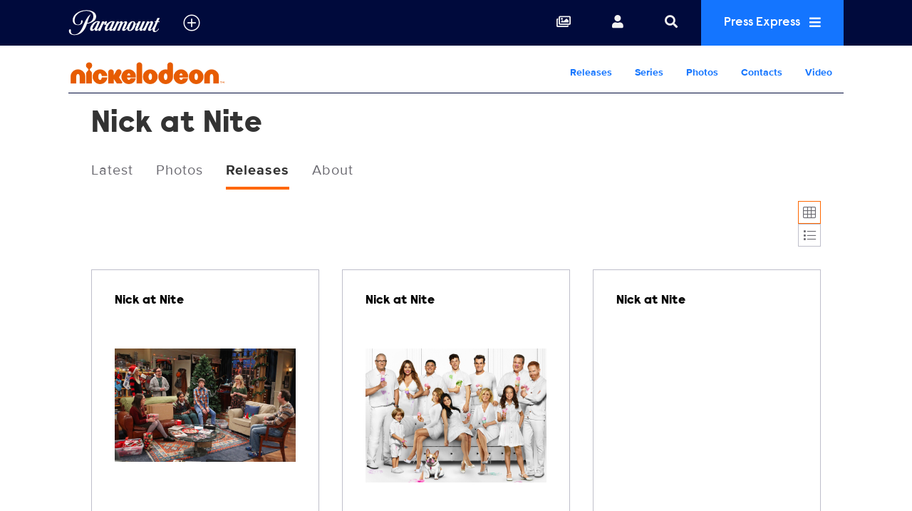

--- FILE ---
content_type: text/html; charset=UTF-8
request_url: https://www.paramountpressexpress.com/nickelodeon/shows/nick-at-nite/releases/
body_size: 20134
content:
<!doctype html>
<html lang='en'>

<head>
    <meta charset='utf-8'>
    <meta name='viewport' content='width=device-width, initial-scale=1'>

    <meta name='copyright' content='© 2026 Paramount'>
    <meta name="viewport" content="width=device-width, initial-scale=1.0" />

    
    <title>Paramount Press Express | Nickelodeon | Nick at Nite | Releases</title>
    <link rel="icon" href="/images/favicon/favicon.ico" type="image/vnd.microsoft.icon" />
    <link rel="shortcut icon" href="/images/favicon/favicon.ico" />
    <link rel='stylesheet' type='text/css' href='/css/dist/screen.css?rel=202307120900'>
    <link rel='stylesheet' type='text/css' href='/css/vcpe-extra.css?rel=202307120900'>
    <link rel='stylesheet' type='text/css' href='/css/vcpe-release.css?rel=202307120900'>
    <link rel='stylesheet' type='text/css' href='/images/svg-output/icons.data.svg.css'>
    <link rel="stylesheet" type="text/css" href="/css/swiper-bundle.min.css" />
    <link rel='stylesheet' type='text/css' href='/css/select2.min.css?rel=202307120900'>
    <link rel='stylesheet' type='text/css' href='/css/select2-extra.css?rel=202307120900'>
    <link rel="search" type="application/opensearchdescription+xml" href="/search.xml" title="Paramount Press Express Search" />


    <meta property="og:image" content="https://private-assets-pressexpress.s3.amazonaws.com/assets/photos/medium/2023/04/14/NAN_logo.jpg?X-Amz-Content-Sha256=UNSIGNED-PAYLOAD&amp;X-Amz-Security-Token=IQoJb3JpZ2luX2VjEMT%2F%2F%2F%2F%2F%2F%2F%2F%2F%2FwEaCXVzLWVhc3QtMSJIMEYCIQCjt1CRpBgR85HMLBxr7jaXwtNTEE81M%2BRBOZINL%2FPpVAIhAPMtuu5ka31jQ4ixeYfmCIF3nIyoQFVpoXqG0uC2pXuSKsMFCI3%2F%2F%2F%2F%2F%2F%2F%2F%2F%2FwEQARoMMDk0MzYxNTI3NTU5Igz%2BY4YLMSRxRk8SZBMqlwVbK3LSVZjTkP7x%2F3V446pyF4O26Zb1x6wZ14Y6DNQZq06VESTnQQ6TR3wYfGW332WeIDWA%2FPNd2WrrjUZ3vDcW7iKo7MrqdYfZqR%2Bk4tmM9eW7YUv91oJBOTwta2CAHpFNagobbbV3K5Rzg9dnaniZm6sWiE6eJbOHb0gpwX4RLPDuIox2UTr0gVelOlWiEvDZXj4Gr1CtvXobebkFL5t8ZXHziTiDp2YQ0oD%2FunRYANQ0%2BIflqJP6X4zRETRe7PKO5bk%2FoyBT73UIoZYSKfU6Df0fmvWnNsDduNzPZL%2B3NYWNGpHj9kSqa2oJ0DY%2FGB%2FHJmzxCzPcCbNczwmAikF%2B7z5dqQD%2BqfA5QxNYGH93mAnAoHJXGTZgSP5U2zHsXNJWHXF%2FKvsxRWKMc5wNYrhHFvewKHuzIXnIuMvhVsAFpXXjhrY20bd3UPrzKFWRBXgEK8lmANCDNkfW00gH8uvgp4g2pww8YDrY0bz7XpbQ50KPdBSlII5irnb%2B0nusS26%2BJKUMo%2F2nnXJpMxLsGqCvM87u8QaD0oBpCUkcpyP5%2BfuyMAEvn4CKfp0hlK0sW6B4iN18c2DHZ0SBi7%2FYICeFYpeN5nYOI2sL3%2FYMm33zudmGEoOD3BhN0MnCMOdMEUleKz2GJpPxia3bEAunCJwcX52Ddk%2BoB1pqftMZXL5bXyP0w3DWa0EPNsa4%2FBjJtnxLywPjhNVt02RDRVtQaxzh47g%2F%2FIQf5DMskvgHQwzF%2FGTgqvL3THKAfAEKXUKf4Du%2F6GZv0bNtR7cPbwwpn4TFUB0rLLe3doHRBHSz65zgpy0EjQfEMBcxeg7rfR4yCzapXQE4XTE3bk%2BKa9O1nnuK1MDS45fZn0ScJ81NstQ3LXB5mdR4VA8w3Nm2ywY6sAGqPYPw1Qy%2F2gxxraczG9yvV3WUe9aCl07XG9JAJ4cR6eLT%2Brp8zj7FiqGtklJ05Iaklk1NQcRbuV4Uzuvo90ypvtYivrnRnGOjye1j9aiZtbJgXqVSZ%2BMozv3%2BrGsF8PKyjx3rbUeE%2FTNhR42LMfwu49ZpfEWjb%2Fab2SSHP3RhR257tvurEIMBiFZ%2F1r5uOQePQ%2Fo1r931%2FMxhcPf%2Bdod7PxuyilVMzeS4fvCwXOdqKQ%3D%3D&amp;X-Amz-Algorithm=AWS4-HMAC-SHA256&amp;X-Amz-Credential=ASIARL6DCUUDRIQRDENG%2F20260119%2Fus-east-1%2Fs3%2Faws4_request&amp;X-Amz-Date=20260119T042735Z&amp;X-Amz-SignedHeaders=host&amp;X-Amz-Expires=3600&amp;X-Amz-Signature=8ad03bfccfb6e17f2e10c3531bada25f94adb7a208c8b2b0de059e866903e4c0" />
    <link rel="image_src" href="https://private-assets-pressexpress.s3.amazonaws.com/assets/photos/medium/2023/04/14/NAN_logo.jpg?X-Amz-Content-Sha256=UNSIGNED-PAYLOAD&amp;X-Amz-Security-Token=IQoJb3JpZ2luX2VjEMT%2F%2F%2F%2F%2F%2F%2F%2F%2F%2FwEaCXVzLWVhc3QtMSJIMEYCIQCjt1CRpBgR85HMLBxr7jaXwtNTEE81M%2BRBOZINL%2FPpVAIhAPMtuu5ka31jQ4ixeYfmCIF3nIyoQFVpoXqG0uC2pXuSKsMFCI3%2F%2F%2F%2F%2F%2F%2F%2F%2F%2FwEQARoMMDk0MzYxNTI3NTU5Igz%2BY4YLMSRxRk8SZBMqlwVbK3LSVZjTkP7x%2F3V446pyF4O26Zb1x6wZ14Y6DNQZq06VESTnQQ6TR3wYfGW332WeIDWA%2FPNd2WrrjUZ3vDcW7iKo7MrqdYfZqR%2Bk4tmM9eW7YUv91oJBOTwta2CAHpFNagobbbV3K5Rzg9dnaniZm6sWiE6eJbOHb0gpwX4RLPDuIox2UTr0gVelOlWiEvDZXj4Gr1CtvXobebkFL5t8ZXHziTiDp2YQ0oD%2FunRYANQ0%2BIflqJP6X4zRETRe7PKO5bk%2FoyBT73UIoZYSKfU6Df0fmvWnNsDduNzPZL%2B3NYWNGpHj9kSqa2oJ0DY%2FGB%2FHJmzxCzPcCbNczwmAikF%2B7z5dqQD%2BqfA5QxNYGH93mAnAoHJXGTZgSP5U2zHsXNJWHXF%2FKvsxRWKMc5wNYrhHFvewKHuzIXnIuMvhVsAFpXXjhrY20bd3UPrzKFWRBXgEK8lmANCDNkfW00gH8uvgp4g2pww8YDrY0bz7XpbQ50KPdBSlII5irnb%2B0nusS26%2BJKUMo%2F2nnXJpMxLsGqCvM87u8QaD0oBpCUkcpyP5%2BfuyMAEvn4CKfp0hlK0sW6B4iN18c2DHZ0SBi7%2FYICeFYpeN5nYOI2sL3%2FYMm33zudmGEoOD3BhN0MnCMOdMEUleKz2GJpPxia3bEAunCJwcX52Ddk%2BoB1pqftMZXL5bXyP0w3DWa0EPNsa4%2FBjJtnxLywPjhNVt02RDRVtQaxzh47g%2F%2FIQf5DMskvgHQwzF%2FGTgqvL3THKAfAEKXUKf4Du%2F6GZv0bNtR7cPbwwpn4TFUB0rLLe3doHRBHSz65zgpy0EjQfEMBcxeg7rfR4yCzapXQE4XTE3bk%2BKa9O1nnuK1MDS45fZn0ScJ81NstQ3LXB5mdR4VA8w3Nm2ywY6sAGqPYPw1Qy%2F2gxxraczG9yvV3WUe9aCl07XG9JAJ4cR6eLT%2Brp8zj7FiqGtklJ05Iaklk1NQcRbuV4Uzuvo90ypvtYivrnRnGOjye1j9aiZtbJgXqVSZ%2BMozv3%2BrGsF8PKyjx3rbUeE%2FTNhR42LMfwu49ZpfEWjb%2Fab2SSHP3RhR257tvurEIMBiFZ%2F1r5uOQePQ%2Fo1r931%2FMxhcPf%2Bdod7PxuyilVMzeS4fvCwXOdqKQ%3D%3D&amp;X-Amz-Algorithm=AWS4-HMAC-SHA256&amp;X-Amz-Credential=ASIARL6DCUUDRIQRDENG%2F20260119%2Fus-east-1%2Fs3%2Faws4_request&amp;X-Amz-Date=20260119T042735Z&amp;X-Amz-SignedHeaders=host&amp;X-Amz-Expires=3600&amp;X-Amz-Signature=8ad03bfccfb6e17f2e10c3531bada25f94adb7a208c8b2b0de059e866903e4c0" />




    <script>!function(){window.semaphore=window.semaphore||[],window.ketch=function(){window.semaphore.push(arguments)};var e=document.createElement("script");e.type="text/javascript",e.src="https://global.ketchcdn.com/web/v3/config/corporate/paramount_press_express/boot.js",e.async=!0,document.getElementsByTagName("head")[0].appendChild(e)}();</script>

    <script>
        (function(a){
          var w=window,b='cbsoptanon',q='cmd',r='config';
          w[b] = w[b] ? w[b] : {};
          w[b][q] = w[b][q] ? w[b][q] : [];
          w[b][r] = w[b][r] ? w[b][r] : [];
          
          a.forEach(function(z){
            w[b][z] = w[b][z] || function(){
              var c=arguments;
              w[b][q].push(function(){
                w[b][z].apply(w[b],c);
              })
            }
          });
        })(["onScriptsReady","onAdsReady"]);      
    </script>

    <script src="https://cdn.privacy.paramount.com/dist/optanon-v2.0.0.js" async></script>

    <script>
        /*! grunt-grunticon Stylesheet Loader - v2.1.6 | https://github.com/filamentgroup/grunticon | (c) 2015 Scott Jehl, Filament Group, Inc. | MIT license. */
			!function(){function e(e,t){function n(){!o&&t&&(o=!0,t.call(e))}var o;e.addEventListener&&e.addEventListener("load",n),e.attachEvent&&e.attachEvent("onload",n),"isApplicationInstalled"in navigator&&"onloadcssdefined"in e&&e.onloadcssdefined(n)}!function(e){"use strict";var t=function(t,n,o){function r(e){if(c.body)return e();setTimeout(function(){r(e)})}function a(){d.addEventListener&&d.removeEventListener("load",a),d.media=o||"all"}var i,c=e.document,d=c.createElement("link");if(n)i=n;else{var l=(c.body||c.getElementsByTagName("head")[0]).childNodes;i=l[l.length-1]}var s=c.styleSheets;d.rel="stylesheet",d.href=t,d.media="only x",r(function(){i.parentNode.insertBefore(d,n?i:i.nextSibling)});var u=function(e){for(var t=d.href,n=s.length;n--;)if(s[n].href===t)return e();setTimeout(function(){u(e)})};return d.addEventListener&&d.addEventListener("load",a),d.onloadcssdefined=u,u(a),d};"undefined"!=typeof exports?exports.loadCSS=t:e.loadCSS=t}("undefined"!=typeof global?global:this),function(t){var n=function(o,r){"use strict";if(o&&3===o.length){var a=t.navigator,i=t.document,c=t.Image,d=!(!i.createElementNS||!i.createElementNS("http://www.w3.org/2000/svg","svg").createSVGRect||!i.implementation.hasFeature("http://www.w3.org/TR/SVG11/feature#Image","1.1")||t.opera&&-1===a.userAgent.indexOf("Chrome")||-1!==a.userAgent.indexOf("Series40")),l=new c;l.onerror=function(){n.method="png",n.href=o[2],loadCSS(o[2])},l.onload=function(){var t=1===l.width&&1===l.height,a=o[t&&d?0:t?1:2];n.method=t&&d?"svg":t?"datapng":"png",n.href=a,e(loadCSS(a),r)},l.src="[data-uri]",i.documentElement.className+=" grunticon"}};n.loadCSS=loadCSS,n.onloadCSS=e,t.grunticon=n}(this),function(e,t){"use strict";var n,o=t.document,r=function(e){if(o.attachEvent?"complete"===o.readyState:"loading"!==o.readyState)e();else{var t=!1;o.addEventListener("readystatechange",function(){t||(t=!0,e())},!1)}},a=function(e){return t.document.querySelector('link[href$="'+e+'"]')},i=function(e,t){if(n&&!t)return n;n={};var o,r,a,i,c,d;if(!(o=e.sheet))return n;r=o.cssRules?o.cssRules:o.rules;for(var l=0;l<r.length;l++)a=r[l].cssText,i="grunticon:"+r[l].selectorText,(c=a.split(");")[0].match(/US\-ASCII\,([^"']+)/))&&c[1]&&(d=decodeURIComponent(c[1]),n[i]=d);return n},c=function(e,t){var n,r,a,i,c;t?n=e:(t=e,n=o),i="data-grunticon-embed";for(var d in t){c=d.slice("grunticon:".length);try{r=n.querySelectorAll(c)}catch(e){continue}a=[];for(var l=0;l<r.length;l++)null!==r[l].getAttribute(i)&&a.push(r[l]);if(a.length)for(l=0;l<a.length;l++)a[l].innerHTML=t[d],a[l].style.backgroundImage="none",a[l].removeAttribute(i)}return a},d=function(t,n){"svg"===e.method&&r(function(){var o=i(a(e.href));"function"==typeof n?(c(t,o),n()):c(o),"function"==typeof t&&t()})};e.embedIcons=c,e.getCSS=a,e.getIcons=i,e.ready=r,e.svgLoadedCallback=d,e.embedSVG=d}(grunticon,this)}();
			grunticon([ "/images/svg-output/icons.data.png.css", "/images/svg-output/icons.fallback.css"], grunticon.svgLoadedCallback);
		</script>
    <noscript>

    <link href="/images/svg-output/icons.fallback.css" rel="stylesheet"></noscript>
    <style>

					.icon-brand-cbs-entertainment {
		    background-image: url(https://public-assets-pressexpress.s3.amazonaws.com/assets/logos/original/2021/10/08/cbs_entertainment_stack_white_hero_logo_100820_2-1.svg);
		}
		.icon-brand-cbs-entertainment_horz_lt {
		    background-image: url(https://public-assets-pressexpress.s3.amazonaws.com/assets/logos/original/2021/10/08/cbs_entertainment_horz_white_logo_3-1.svg);
		}
					.icon-brand-paramount-plus {
		    background-image: url(https://public-assets-pressexpress.s3.amazonaws.com/assets/logos/original/2021/08/05/PPlus_ScriptOnly_white-01.svg);
		}
		.icon-brand-paramount-plus_horz_lt {
		    background-image: url(https://public-assets-pressexpress.s3.amazonaws.com/assets/logos/original/2022/01/04/pplus_logo_white.svg);
		}
					.icon-brand-showtime {
		    background-image: url(https://public-assets-pressexpress.s3.amazonaws.com/assets/logos/original/2021/10/06/SHOWTIME_WHITEcopy-2.svg);
		}
		.icon-brand-showtime_horz_lt {
		    background-image: url(https://public-assets-pressexpress.s3.amazonaws.com/assets/logos/original/2021/10/06/SHOWTIME_WHITEcopy-3.svg);
		}
					.icon-brand-cbs-sports {
		    background-image: url(https://public-assets-pressexpress.s3.amazonaws.com/assets/logos/original/2021/10/25/CBS_Sports_New_logo_white.svg);
		}
		.icon-brand-cbs-sports_horz_lt {
		    background-image: url(https://public-assets-pressexpress.s3.amazonaws.com/assets/logos/original/2021/10/22/CBS_Sports_New_logo_white.svg);
		}
					.icon-brand-cbs-news-and-stations {
		    background-image: url(https://public-assets-pressexpress.s3.amazonaws.com/assets/logos/original/2021/10/08/cbs_news_and_stations_logo_stacked_rgb_white.svg);
		}
		.icon-brand-cbs-news-and-stations_horz_lt {
		    background-image: url(https://public-assets-pressexpress.s3.amazonaws.com/assets/logos/original/2021/10/08/cbs_news_and_stations_logo_horz_white-01-1.svg);
		}
					.icon-brand-cbs-studios {
		    background-image: url(https://public-assets-pressexpress.s3.amazonaws.com/assets/logos/original/2022/04/30/cbs_studios_logo_white.svg);
		}
		.icon-brand-cbs-studios_horz_lt {
		    background-image: url(https://public-assets-pressexpress.s3.amazonaws.com/assets/logos/original/2022/04/30/cbs_studios_logo_white-1.svg);
		}
					.icon-brand-cbs-media-ventures {
		    background-image: url(https://public-assets-pressexpress.s3.amazonaws.com/assets/logos/original/2022/03/08/cbs-media-ventures-white-1.svg);
		}
		.icon-brand-cbs-media-ventures_horz_lt {
		    background-image: url(https://public-assets-pressexpress.s3.amazonaws.com/assets/logos/original/2022/03/08/cbs-media-ventures-white.svg);
		}
					.icon-brand-paramount-global-content-distribution {
		    background-image: url(https://public-assets-pressexpress.s3.amazonaws.com/assets/logos/original/2022/04/28/PGCD-Whitelogo.svg);
		}
		.icon-brand-paramount-global-content-distribution_horz_lt {
		    background-image: url(https://public-assets-pressexpress.s3.amazonaws.com/assets/logos/original/2022/04/28/PGCD-Whitelogo.svg);
		}
					.icon-brand-paramount-global {
		    background-image: url(https://public-assets-pressexpress.s3.amazonaws.com/assets/logos/original/2022/04/21/PARAMOUNT_LOGOS_000A3C-_138x38_DARK_Header-01.svg);
		}
		.icon-brand-paramount-global_horz_lt {
		    background-image: url(https://public-assets-pressexpress.s3.amazonaws.com/assets/logos/original/2022/04/21/PARAMOUNT_LOGOS_000A3C-_138x38_DARK_Header-01.svg);
		}
					.icon-brand-bet {
		    background-image: url(https://public-assets-pressexpress.s3.amazonaws.com/assets/logos/original/2023/05/08/BET_Logo_Hero_Square_Large_100K_CMYK_white.svg);
		}
		.icon-brand-bet_horz_lt {
		    background-image: url(https://public-assets-pressexpress.s3.amazonaws.com/assets/logos/original/2023/05/08/BET_Logo_Hero_Square_Large_100K_CMYK_white.svg);
		}
					.icon-brand-bet-plus {
		    background-image: url(https://public-assets-pressexpress.s3.amazonaws.com/assets/logos/original/2023/06/06/BET_Logo_Plus_Square_Large_RGB_White.svg);
		}
		.icon-brand-bet-plus_horz_lt {
		    background-image: url(https://public-assets-pressexpress.s3.amazonaws.com/assets/logos/original/2023/06/06/BET_Logo_Plus_Landscape_Large_RGB_white.svg);
		}
					.icon-brand-comedy-central {
		    background-image: url(https://public-assets-pressexpress.s3.amazonaws.com/assets/headers/original/2019/12/04/ComedyCentral_logo_RGB_crop.svg);
		}
		.icon-brand-comedy-central_horz_lt {
		    background-image: url(https://public-assets-pressexpress.s3.amazonaws.com/assets/logos/original/2024/02/09/ComedyCentral_logo_RGB_crop.light.svg);
		}
					.icon-brand-nickelodeon {
		    background-image: url(https://public-assets-pressexpress.s3.amazonaws.com/assets/logos/original/2023/05/09/Nick_logo_RGB-01_crop.svg);
		}
		.icon-brand-nickelodeon_horz_lt {
		    background-image: url(https://public-assets-pressexpress.s3.amazonaws.com/assets/logos/original/2023/04/19/Nick_logo_RGB-01_crop.svg);
		}
					.icon-brand-mtv {
		    background-image: url(https://public-assets-pressexpress.s3.amazonaws.com/assets/logos/original/2023/05/08/MTV_Logo_Flat_RGB_White_TRANS.svg);
		}
		.icon-brand-mtv_horz_lt {
		    background-image: url(https://public-assets-pressexpress.s3.amazonaws.com/assets/logos/original/2023/05/08/MTV_Logo_Flat_RGB_White_TRANS.svg);
		}
					.icon-brand-paramount-network {
		    background-image: url(https://public-assets-pressexpress.s3.amazonaws.com/assets/headers/original/2019/12/04/ParamountNetwork_logo-02_crop.svg);
		}
		.icon-brand-paramount-network_horz_lt {
		    background-image: url(https://public-assets-pressexpress.s3.amazonaws.com/assets/logos/original/2022/04/29/ParamountNetwork_logo-02_crop.svg);
		}
					.icon-brand-paramount-pictures {
		    background-image: url(https://public-assets-pressexpress.s3.amazonaws.com/assets/headers/original/2019/12/04/Paramount_logo_K-K0-02_crop.svg);
		}
		.icon-brand-paramount-pictures_horz_lt {
		    background-image: url();
		}
					.icon-brand-pluto-tv {
		    background-image: url(https://public-assets-pressexpress.s3.amazonaws.com/assets/logos/original/2024/02/06/PlutoTVWordmark_White.svg);
		}
		.icon-brand-pluto-tv_horz_lt {
		    background-image: url(https://public-assets-pressexpress.s3.amazonaws.com/assets/logos/original/2024/02/06/PlutoTVWordmark_White-1.svg);
		}
					.icon-brand-see-it-now {
		    background-image: url(https://public-assets-pressexpress.s3.amazonaws.com/assets/logos/original/2023/02/28/sins_final_white_022823.svg);
		}
		.icon-brand-see-it-now_horz_lt {
		    background-image: url(https://public-assets-pressexpress.s3.amazonaws.com/assets/logos/original/2023/02/28/sins_final_white_022823-1.svg);
		}
					.icon-brand-logo {
		    background-image: url(https://public-assets-pressexpress.s3.amazonaws.com/assets/logos/original/2023/03/01/logotv-logo-white-2.svg);
		}
		.icon-brand-logo_horz_lt {
		    background-image: url(https://public-assets-pressexpress.s3.amazonaws.com/assets/logos/original/2023/03/01/logotv-logo-white.svg);
		}
					.icon-brand-awesomeness {
		    background-image: url(https://public-assets-pressexpress.s3.amazonaws.com/assets/headers/original/2019/12/04/Awesomness_logo_K-02_crop.svg);
		}
		.icon-brand-awesomeness_horz_lt {
		    background-image: url();
		}
					.icon-brand-channel-5 {
		    background-image: url(https://public-assets-pressexpress.s3.amazonaws.com/assets/headers/original/2019/12/04/Channel_5_Logo_RGB_crop.svg);
		}
		.icon-brand-channel-5_horz_lt {
		    background-image: url();
		}
					.icon-brand-cmt {
		    background-image: url(https://public-assets-pressexpress.s3.amazonaws.com/assets/headers/original/2019/12/04/CMT_Color_RGB_crop-1.svg);
		}
		.icon-brand-cmt_horz_lt {
		    background-image: url(https://public-assets-pressexpress.s3.amazonaws.com/assets/logos/original/2023/04/21/CMT_Color_RGB_crop-1.svg);
		}
					.icon-brand-network-10 {
		    background-image: url(https://public-assets-pressexpress.s3.amazonaws.com/assets/headers/original/2019/12/04/10_logo_BW-1.svg);
		}
		.icon-brand-network-10_horz_lt {
		    background-image: url();
		}
					.icon-brand-pop {
		    background-image: url(https://public-assets-pressexpress.s3.amazonaws.com/assets/headers/original/2019/12/04/POPTV_logo_white_crop-1.svg);
		}
		.icon-brand-pop_horz_lt {
		    background-image: url();
		}
					.icon-brand-smithsonian-channel {
		    background-image: url(https://public-assets-pressexpress.s3.amazonaws.com/assets/headers/original/2019/12/04/SMITHSONIAN_CHANNEL_WHT_crop.svg);
		}
		.icon-brand-smithsonian-channel_horz_lt {
		    background-image: url(https://public-assets-pressexpress.s3.amazonaws.com/assets/logos/original/2022/05/17/SMITHSONIAN_CHANNEL_WHT_crop1.svg);
		}
					.icon-brand-tv-land {
		    background-image: url(https://public-assets-pressexpress.s3.amazonaws.com/assets/headers/original/2019/12/04/TVLAND_logo-02_crop-1.svg);
		}
		.icon-brand-tv-land_horz_lt {
		    background-image: url(https://public-assets-pressexpress.s3.amazonaws.com/assets/logos/original/2023/04/21/TVLAND_logo-02_crop-1.svg);
		}
					.icon-brand-vh-1 {
		    background-image: url(https://public-assets-pressexpress.s3.amazonaws.com/assets/headers/original/2019/12/04/VH1_logo-02-crop.svg);
		}
		.icon-brand-vh-1_horz_lt {
		    background-image: url();
		}
	
    body.brand-paramount-plus p.release-type {
        display: none;
    }
    .show-header.hide-header {
        display: none;
    }
	</style>

    <link rel="stylesheet" type="text/css" href="/css/vcbs-css/nick.css" />


    <script src="/js/js.cookie.min.js"></script>
    <script>
    function uuidv4() {
      return ([1e7]+-1e3+-4e3+-8e3+-1e11).replace(/[018]/g, c =>
        (c ^ crypto.getRandomValues(new Uint8Array(1))[0] & 15 >> c / 4).toString(16)
      );
    }

    var VCPE = (typeof VCPE == 'undefined') ? {} : VCPE;

    VCPE.viewGuid = uuidv4();
    VCPE.hasActiveSession = false;
    VCPE.pageType = 'releases';
    VCPE.current_division = 'nickelodeon';
    VCPE.current_series = 'nick-at-nite';
    VCPE.brand_filter = 'all';
    VCPE.searchFilter = 'all';
    VCPE.searchTerm = '';

    VCPE.photosMasonry = false;
    VCPE.debounceTimer = false;
    function photoHasLoaded() {
        if (VCPE.photosMasonry) {
            clearTimeout(VCPE.debounceTimer);
            VCPE.debounceTimer = setTimeout(function() {
                VCPE.photosMasonry.masonry('layout');
            }, 250);
        }
    }

    VCPE.isMobileDevice = /iPhone|Android/i.test(navigator.userAgent);
    VCPE.utagDivision = (VCPE.current_division == 'viacom-cbs') ? 'other' : VCPE.current_division;
    VCPE.utagPlatformId = VCPE.isMobileDevice ? 'pressexpress_site_mweb' : 'pressexpress_site_desktop';
    VCPE.utagPageName = 'pressexpress:'+window.location.pathname + '';
    VCPE.utagPageType = 'section_door';
    VCPE.utagSiteSection = 'press|'+VCPE.utagDivision+'|||stories|';

    VCPE.userDataJson = Cookies.get('vcpeuser');
    VCPE.userData = (typeof VCPE.userDataJson != 'undefined') ? JSON.parse(VCPE.userDataJson) : false;
    if (VCPE.userData && VCPE.userData.valid == 1) {
        VCPE.utagUserState = 'authenticated';
        VCPE.utagUserType = 'registered';
        VCPE.utagUserId = VCPE.userData.key;
    }
    else {
        VCPE.utagUserState = 'not authenticated';
        VCPE.utagUserType = 'anon';
        VCPE.utagUserId = '';
    }

    var utag_data = utag_data || {
        "brandPlatformId": VCPE.utagPlatformId,
        "pageName": VCPE.utagPageName,
        "pageType": VCPE.utagPageType,
        "pageURL": document.location.href,
        "pageViewGuid": VCPE.viewGuid,
        "siteSection": VCPE.utagSiteSection,
        "siteType": "",
        "userState": VCPE.utagUserState,
        "userId": VCPE.utagUserId,
        "userType": VCPE.utagUserType,
        "searchTerm": VCPE.searchTerm
    };


    // merge asset meta
    let page_asset = {
        "assetId": "",
        "assetType": "",
        "assetKeywords": "",
        "assetTitle": "",
        "assetFilename": "",
        "assetBrand": "",
        "assetSeries": "",
        "assetEpisode": "",
        "assetUrl": ""
    }
    utag_data = {...utag_data, ...page_asset};

    console.log('utag-pageName:'+ VCPE.utagPageName);
    console.log('utag-pageType:'+ VCPE.utagPageType);
    console.log('utag-siteSection:'+ VCPE.utagSiteSection);

    </script>

    <script src="https://assets.adobedtm.com/3cf18d572b06/0f1f3b151dc1/launch-d03bc31577e2.min.js" async></script>

<style>
    #announcement-banner {
        text-align: center;
        color: #000;
        background-color: #69E7E9;
        font-family: raisonne, Helvetica Neue, Helvetica, Arial, sans-serif;
        font-size: 1.125em;
        font-weight: 100;
        padding: 0;
        max-height: 0;
        opacity: 0;
        transition: max-height 0.5s ease-in, opacity 0.5s ease-in;
    }
    #announcement-banner button {
        float: right;
        font-size: 0.85em;
    }
    body.has-banner1 #announcement-banner {
        max-height: 500px;
        opacity: 1;
        padding: 0.5em;
    }
    #body-search-input::placeholder,
    #nav-search-input::placeholder {
        opacity: 0.60;
    }
    li.search-suggest-item span.tip {
        font-size: 0.6em
    }
    .preview-heading {
        background-color: yellow;
        color: #000;
        text-align: center;
    }
    .preview-heading a {
        float: right;
        font-size: 12px;
        line-height: 22px;
        padding: 0 4px;
    }
    .preview-heading {
        --color-one: #FFCE31;
        --color-two: #74EAEC;
        --bg-size: 200%;
        background-color: #74EAEC;
        background: linear-gradient(to right, var(--color-one), var(--color-two), var(--color-one)) 0 0 / var(--bg-size) 100%;
        animation: previewanim 3s linear infinite;
    }
    @keyframes previewanim {
      to {
          background-position: var(--bg-size) 0;
      }
    }
</style>
</head>

<body class='brand-nickelodeon  pt-releases brand-nickelodeon '>
    <a id='skip' href='#main'>Skip to Main Content</a>
    <header id='header' role='banner'>


        <div id='nav-search-screen' class='search-screen' data-slide='screen'></div>
        <nav id='nav' aria-label='site'>
            <ul>
                <li id='nav-logo'>
                    <a href='https://www.paramountpressexpress.com/' aria-label='Global Home'>
                        <div class='icon-brand icon-brand-VCBS_nav' aria-hidden='true'></div>
                    </a>
                                <button id='nav-logo-toggle' class='toggle_plus' aria-controls='nav-logo-menu' aria-expanded='false' aria-label='all brands' data-slide='toggle'>
						<i aria-hidden='true' title='All Brands'></i>
					</button>
			                </li>
                <li class='nav-links'>
                    <ul>
                        <li id='nav-link_collections'>
                            <a href='/account/collections/' aria-label='Collections'>
                                <i aria-hidden='true' title='Collections'></i>
                            </a>
                        </li>
                        <li id='nav-link_login' class='out'>
                        	<button id='nav-login-toggle' aria-controls='nav-login-menu' aria-expanded='false' data-slide='toggle'>
                                <i aria-hidden='true' title='Login or register'></i>
                                <span class='username'></span>
                            </button>
                            <ul id='nav-login-menu' data-slide='menu'>
                                <li class='no-session'>
                                    <a href='/account/login' id="account_login_link">
                                        Log In
                                    </a>
                                </li>
                                <li class='no-session' id="account_register_link">
                                    <a href='/account/register'>
                                        Register
                                    </a>
                                </li>

                                <li class='has-session'>
                                    <a href='/account/profile'>
                                        Profile
                                    </a>
                                </li>

                                <li class='has-session'>
									<a href='/account/logout'>
										Log Out
									</a>
								</li>

                            </ul>
                        </li>
                        <li id='nav-link_search' class='has-nav-search'>
                            <button id='nav-search-toggle' href='#' aria-controls='nav-search-wrap' aria-expanded='false' aria-label='Search' data-slide='toggle'>
                                <i aria-hidden='true' title='Search'></i>
                            </button>
                        </li>
                        <li id='nav-link_prex'>
                            <button id='nav-prex-toggle' aria-controls='nav-prex-menu' aria-expanded='false' data-slide='toggle'>
                                Press Express
                                <i aria-hidden='true' title='Press Express'></i>
                            </button>
                            <ul id='nav-prex-menu' class='xxxnav-prex-menu_brand' data-slide='menu'>
                                <li id='nav-prex-search'>
                                    <form role='form' id='nav-prex-search-form' class='search-form' name='nav-search' aria-label='Global search' action="/search/results">
                                        <input id='nav-prex-search-input' name="q" class='search-input' type='search' placeholder='Global Search' title='Search:'>
                                        <button id='nav-prex-search-submit' class='search-submit' type='submit' aria-label='Submit search'>
                                            <i aria-hidden='true' title='Submit search'></i>
                                        </button>
                                    </form>
                                    <ul id='nav-prex-search-suggest' class='search-suggest' aria-labelledby='nav-prex-search-suggest-slug' data-slide='menu'>
                                    </ul>
                                </li>

                                <li id='nav-prex-brands'>
                                    <button id='nav-prex-brands-toggle' class='toggle_plus' aria-controls='nav-prex-brands-menu' aria-expanded='false' data-slide='toggle'>
                                        All Brands
                                        <i aria-hidden='true' title='All brands'></i>
                                    </button>
                                    <ul id='nav-prex-brands-menu' class='xbrands' data-slide='menu'>
                                        <div class='brands'>
                                                                                        <li class='icon-brand-cbs-entertainment' style='background-position: center 50%; background-size: 70%'>
                                                <a href='https://www.paramountpressexpress.com/cbs-entertainment/'><span class='hide-visually'>CBS Entertainment</span></a>
                                            </li>
                                                                                        <li class='icon-brand-paramount-plus' style='background-position: center 50%; background-size: 80%'>
                                                <a href='https://www.paramountpressexpress.com/paramount-plus/'><span class='hide-visually'>Paramount+</span></a>
                                            </li>
                                                                                        <li class='icon-brand-showtime' style='background-position: center 50%; background-size: 75%'>
                                                <a href='https://www.paramountpressexpress.com/showtime/'><span class='hide-visually'>SHOWTIME</span></a>
                                            </li>
                                                                                        <li class='icon-brand-cbs-sports' style='background-position: center 50%; background-size: 80%'>
                                                <a href='https://www.paramountpressexpress.com/cbs-sports/'><span class='hide-visually'>CBS Sports</span></a>
                                            </li>
                                                                                        <li class='icon-brand-cbs-news-and-stations' style='background-position: center 50%; background-size: 80%'>
                                                <a href='https://www.paramountpressexpress.com/cbs-news-and-stations/'><span class='hide-visually'>CBS News and Stations</span></a>
                                            </li>
                                                                                        <li class='icon-brand-cbs-studios' style='background-position: center 50%; background-size: 80%'>
                                                <a href='https://www.paramountpressexpress.com/cbs-studios/'><span class='hide-visually'>CBS Studios</span></a>
                                            </li>
                                                                                        <li class='icon-brand-cbs-media-ventures' style='background-position: center 50%; background-size: 96%'>
                                                <a href='https://www.paramountpressexpress.com/cbs-media-ventures/'><span class='hide-visually'>CBS Media Ventures</span></a>
                                            </li>
                                                                                        <li class='icon-brand-paramount-global-content-distribution' style='background-position: center 45%; background-size: 61%'>
                                                <a href='https://www.paramountpressexpress.com/paramount-global-content-distribution/'><span class='hide-visually'>Paramount Global Content Distribution</span></a>
                                            </li>
                                                                                        <li class='icon-brand-paramount-global' style='background-position: center 50%; background-size: 74%'>
                                                <a href='https://www.paramount.com'><span class='hide-visually'>Paramount Global</span></a>
                                            </li>
                                                                                        <li class='icon-brand-bet' style='background-position: center 50%; background-size: 54%'>
                                                <a href='https://www.paramountpressexpress.com/bet/'><span class='hide-visually'>BET</span></a>
                                            </li>
                                                                                        <li class='icon-brand-bet-plus' style='background-position: center 50%; background-size: 54%'>
                                                <a href='https://www.paramountpressexpress.com/bet-plus/'><span class='hide-visually'>BET+</span></a>
                                            </li>
                                                                                        <li class='icon-brand-comedy-central' style='background-position: center 50%; background-size: 75%'>
                                                <a href='https://www.paramountpressexpress.com/comedy-central/'><span class='hide-visually'>Comedy Central</span></a>
                                            </li>
                                                                                        <li class='icon-brand-nickelodeon' style='background-position: center 50%; background-size: 80%'>
                                                <a href='https://www.paramountpressexpress.com/nickelodeon/'><span class='hide-visually'>Nickelodeon</span></a>
                                            </li>
                                                                                        <li class='icon-brand-mtv' style='background-position: center 50%; background-size: 60%'>
                                                <a href='https://www.paramountpressexpress.com/mtv/'><span class='hide-visually'>MTV</span></a>
                                            </li>
                                                                                        <li class='icon-brand-paramount-network' style='background-position: center 50%; background-size: 80%'>
                                                <a href='https://www.paramountpressexpress.com/paramount-network/'><span class='hide-visually'>Paramount Network</span></a>
                                            </li>
                                                                                        <li class='icon-brand-paramount-pictures' style='background-position: center 30%; background-size: 78%'>
                                                <a href='https://www.paramount.com/brand/paramount-pictures'><span class='hide-visually'>Paramount Pictures</span></a>
                                            </li>
                                                                                        <li class='icon-brand-pluto-tv' style='background-position: center 50%; background-size: 80%'>
                                                <a href='https://www.paramountpressexpress.com/pluto-tv/'><span class='hide-visually'>Pluto TV</span></a>
                                            </li>
                                                                                        <li class='icon-brand-see-it-now' style='background-position: center 50%; background-size: 90%'>
                                                <a href='https://www.paramountpressexpress.com/see-it-now/'><span class='hide-visually'>See it Now</span></a>
                                            </li>
                                                                                        <li class='icon-brand-logo' style='background-position: center 60%; background-size: 60%'>
                                                <a href='https://press.logotv.com'><span class='hide-visually'>Logo</span></a>
                                            </li>
                                                                                        <li class='icon-brand-awesomeness' style='background-position: center 50%; background-size: 80%'>
                                                <a href='https://www.awesomenesstv.com/press/'><span class='hide-visually'>Awesomeness</span></a>
                                            </li>
                                                                                        <li class='icon-brand-channel-5' style='background-position: center 50%; background-size: 30%'>
                                                <a href='https://www.channel5.com'><span class='hide-visually'>Channel 5</span></a>
                                            </li>
                                                                                        <li class='icon-brand-cmt' style='background-position: center 50%; background-size: 55%'>
                                                <a href='https://www.paramountpressexpress.com/cmt/'><span class='hide-visually'>CMT</span></a>
                                            </li>
                                                                                        <li class='icon-brand-network-10' style='background-position: center 50%; background-size: 55%'>
                                                <a href='https://www.paramountanz.com.au/'><span class='hide-visually'>Network 10</span></a>
                                            </li>
                                                                                        <li class='icon-brand-pop' style='background-position: center 50%; background-size: 60%'>
                                                <a href='https://www.poptv.com '><span class='hide-visually'>Pop</span></a>
                                            </li>
                                                                                        <li class='icon-brand-smithsonian-channel' style='background-position: center 50%; background-size: 80%'>
                                                <a href='https://www.paramountpressexpress.com/smithsonian-channel/'><span class='hide-visually'>Smithsonian Channel</span></a>
                                            </li>
                                                                                        <li class='icon-brand-tv-land' style='background-position: center 50%; background-size: 80%'>
                                                <a href='http://viapub.viacom.com/sites/tvlandpress/Pages/TVLHome.aspx'><span class='hide-visually'>TV Land</span></a>
                                            </li>
                                                                                        <li class='icon-brand-vh-1' style='background-position: center 50%; background-size: 55%'>
                                                <a href='https://www.vh1press.com/'><span class='hide-visually'>VH1</span></a>
                                            </li>
                                                                                    </div>
                                    </ul>
                                </li>

                                                <li id='nav-prex-brand'>
									<a href='/nickelodeon/' class='nav-prex-logo toggle_plus' aria-label='Nickelodeon Home'>
										<span class="icon-brand-nickelodeon_horz_lt"></span>
			            			</a>

			    			        <ul id="nav-prex-brands-submenu">
                                                                                <li><a href="/nickelodeon/releases/" class="nav-prex-submenu-toggle ">Releases</a></li>
                                                                                <li><a href="/nickelodeon/shows/" class="nav-prex-submenu-toggle ">Series</a></li>
                                                                                <li><a href="/nickelodeon/photos/" class="nav-prex-submenu-toggle ">Photos</a></li>
                                                                                <li><a href="/nickelodeon/contacts/" class="nav-prex-submenu-toggle ">Contacts</a></li>
                                                                                <li><a href="/nickelodeon/yt-video/" class="nav-prex-submenu-toggle ">Video</a></li>
                                                                            </ul>

								</li>

				
                                <li id='nav-prex-tray'>
                                    <ul>
                                        <li>
                                            <a href='/express-newsroom/'>
                                                All The Latest Paramount Releases
                                                <strong>The Express Newsroom</strong>
                                            </a>
                                        </li>
                                        <li>
                                            <a href='/show-index/'>
                                                The Complete Index of Press Contacts, Keyart, and Social Media Accounts
                                                <strong>The Show Index</strong>
                                            </a>
                                        </li>
                                        <li>
                                            <a href='/brands-and-executives/'>
                                                A Complete List of Paramount Executives and Brand Logos
                                                <strong>Brands &amp; Executives</strong>
                                            </a>
                                        </li>
                                    </ul>
                                </li>
                                <li id='nav-prex-icons'>
                                    <ul>
                                        <li class='nav-prex-icon_login no-session'>
                                            <a href='/account/login' id="account_login_link_mobile">
                                                <i aria-hidden='true'></i>
                                                <span class='username'>Login / Register</span>
                                            </a>
                                        </li>

                                        <li class='nav-prex-icon_login user-profile has-session  '>
                                            <a href='/account/profile'>
                                                <i aria-hidden='true'></i>
                                                Profile
                                            </a>
                                        </li>

                                        <li class='nav-prex-icon_collections'>
                                            <a href='/account/collections/'>
                                                <i aria-hidden='true'></i>
                                                Collections
                                            </a>
                                        </li>

                                        <li class='has-session'>
                                            <a href='/account/logout'>
                                                Log Out
                                            </a>
                                        </li>
                                    </ul>
                                </li>
                            </ul>
                        </li>
                    </ul>
                </li>
            </ul>
        </nav>
        <ul id='nav-logo-menu' data-slide='menu'>
			<div class='brands'>
			                <li class='icon-brand icon-brand-cbs-entertainment' style='background-position: center 50%; background-size: 70%'>
                    <a href='https://www.paramountpressexpress.com/cbs-entertainment/'><span class='hide-visually'>CBS Entertainment</span></a>
                </li>
			                <li class='icon-brand icon-brand-paramount-plus' style='background-position: center 50%; background-size: 80%'>
                    <a href='https://www.paramountpressexpress.com/paramount-plus/'><span class='hide-visually'>Paramount+</span></a>
                </li>
			                <li class='icon-brand icon-brand-showtime' style='background-position: center 50%; background-size: 75%'>
                    <a href='https://www.paramountpressexpress.com/showtime/'><span class='hide-visually'>SHOWTIME</span></a>
                </li>
			                <li class='icon-brand icon-brand-cbs-sports' style='background-position: center 50%; background-size: 80%'>
                    <a href='https://www.paramountpressexpress.com/cbs-sports/'><span class='hide-visually'>CBS Sports</span></a>
                </li>
			                <li class='icon-brand icon-brand-cbs-news-and-stations' style='background-position: center 50%; background-size: 80%'>
                    <a href='https://www.paramountpressexpress.com/cbs-news-and-stations/'><span class='hide-visually'>CBS News and Stations</span></a>
                </li>
			                <li class='icon-brand icon-brand-cbs-studios' style='background-position: center 50%; background-size: 80%'>
                    <a href='https://www.paramountpressexpress.com/cbs-studios/'><span class='hide-visually'>CBS Studios</span></a>
                </li>
			                <li class='icon-brand icon-brand-cbs-media-ventures' style='background-position: center 50%; background-size: 96%'>
                    <a href='https://www.paramountpressexpress.com/cbs-media-ventures/'><span class='hide-visually'>CBS Media Ventures</span></a>
                </li>
			                <li class='icon-brand icon-brand-paramount-global-content-distribution' style='background-position: center 45%; background-size: 61%'>
                    <a href='https://www.paramountpressexpress.com/paramount-global-content-distribution/'><span class='hide-visually'>Paramount Global Content Distribution</span></a>
                </li>
			                <li class='icon-brand icon-brand-paramount-global' style='background-position: center 50%; background-size: 74%'>
                    <a href='https://www.paramount.com'><span class='hide-visually'>Paramount Global</span></a>
                </li>
			                <li class='icon-brand icon-brand-bet' style='background-position: center 50%; background-size: 54%'>
                    <a href='https://www.paramountpressexpress.com/bet/'><span class='hide-visually'>BET</span></a>
                </li>
			                <li class='icon-brand icon-brand-bet-plus' style='background-position: center 50%; background-size: 54%'>
                    <a href='https://www.paramountpressexpress.com/bet-plus/'><span class='hide-visually'>BET+</span></a>
                </li>
			                <li class='icon-brand icon-brand-comedy-central' style='background-position: center 50%; background-size: 75%'>
                    <a href='https://www.paramountpressexpress.com/comedy-central/'><span class='hide-visually'>Comedy Central</span></a>
                </li>
			                <li class='icon-brand icon-brand-nickelodeon' style='background-position: center 50%; background-size: 80%'>
                    <a href='https://www.paramountpressexpress.com/nickelodeon/'><span class='hide-visually'>Nickelodeon</span></a>
                </li>
			                <li class='icon-brand icon-brand-mtv' style='background-position: center 50%; background-size: 60%'>
                    <a href='https://www.paramountpressexpress.com/mtv/'><span class='hide-visually'>MTV</span></a>
                </li>
			                <li class='icon-brand icon-brand-paramount-network' style='background-position: center 50%; background-size: 80%'>
                    <a href='https://www.paramountpressexpress.com/paramount-network/'><span class='hide-visually'>Paramount Network</span></a>
                </li>
			                <li class='icon-brand icon-brand-paramount-pictures' style='background-position: center 30%; background-size: 78%'>
                    <a href='https://www.paramount.com/brand/paramount-pictures'><span class='hide-visually'>Paramount Pictures</span></a>
                </li>
			                <li class='icon-brand icon-brand-pluto-tv' style='background-position: center 50%; background-size: 80%'>
                    <a href='https://www.paramountpressexpress.com/pluto-tv/'><span class='hide-visually'>Pluto TV</span></a>
                </li>
			                <li class='icon-brand icon-brand-see-it-now' style='background-position: center 50%; background-size: 90%'>
                    <a href='https://www.paramountpressexpress.com/see-it-now/'><span class='hide-visually'>See it Now</span></a>
                </li>
			                <li class='icon-brand icon-brand-logo' style='background-position: center 60%; background-size: 60%'>
                    <a href='https://press.logotv.com'><span class='hide-visually'>Logo</span></a>
                </li>
			                <li class='icon-brand icon-brand-awesomeness' style='background-position: center 50%; background-size: 80%'>
                    <a href='https://www.awesomenesstv.com/press/'><span class='hide-visually'>Awesomeness</span></a>
                </li>
			                <li class='icon-brand icon-brand-channel-5' style='background-position: center 50%; background-size: 30%'>
                    <a href='https://www.channel5.com'><span class='hide-visually'>Channel 5</span></a>
                </li>
			                <li class='icon-brand icon-brand-cmt' style='background-position: center 50%; background-size: 55%'>
                    <a href='https://www.paramountpressexpress.com/cmt/'><span class='hide-visually'>CMT</span></a>
                </li>
			                <li class='icon-brand icon-brand-network-10' style='background-position: center 50%; background-size: 55%'>
                    <a href='https://www.paramountanz.com.au/'><span class='hide-visually'>Network 10</span></a>
                </li>
			                <li class='icon-brand icon-brand-pop' style='background-position: center 50%; background-size: 60%'>
                    <a href='https://www.poptv.com '><span class='hide-visually'>Pop</span></a>
                </li>
			                <li class='icon-brand icon-brand-smithsonian-channel' style='background-position: center 50%; background-size: 80%'>
                    <a href='https://www.paramountpressexpress.com/smithsonian-channel/'><span class='hide-visually'>Smithsonian Channel</span></a>
                </li>
			                <li class='icon-brand icon-brand-tv-land' style='background-position: center 50%; background-size: 80%'>
                    <a href='http://viapub.viacom.com/sites/tvlandpress/Pages/TVLHome.aspx'><span class='hide-visually'>TV Land</span></a>
                </li>
			                <li class='icon-brand icon-brand-vh-1' style='background-position: center 50%; background-size: 55%'>
                    <a href='https://www.vh1press.com/'><span class='hide-visually'>VH1</span></a>
                </li>
						</div>
		</ul>
        <div id='nav-search-wrap' data-slide='menu'>
            <div id='nav-search' class='search'>
                <form role='form' id='nav-search-form' class='search-form' name='nav-search' aria-label='Global search' action="/search/results">
                    <div id='nav-search-field' class='search-field'>
                        <input id='nav-search-input' name="q" class='search-input' type='search' placeholder='Search all of Press Express' title='Search:' value="">
                        <button id='nav-search-submit' class='search-submit' type='submit' aria-label='Submit search'>
                            <i aria-hidden='true' title='Submit search'></i>
                        </button>
                    </div>
                </form>
                <ul id='nav-search-releases' data-slide='menu'>
                    <h2 class='hide-visually'>Top Searches</h2>
                </ul>
                <ul id='nav-search-suggest' class='search-suggest' aria-labelledby='nav-search-suggest-slug' data-slide='menu'>
                </ul>
            </div>
        </div>
    </header>
    <main id='main' class='global-main  showslug-nick-at-nite '>
                                        <main class='brand-main inner-main'>
            
    
		<header class="brand-header">

						<nav id="brand-nav" aria-label="Brand">
		        <ul class="brand-nav-inset">
					<li id="brand-nav-logo">
						<a href='/nickelodeon/' class='toggle_plus' aria-label='Nickelodeon Home'>
							<span class="icon-brand-horz icon-brand-nickelodeon_horz">
								<img class="icon-brand-dk_horz" src="https://public-assets-pressexpress.s3.amazonaws.com/assets/logos/original/2023/05/09/Hi-ResNickelodeonLogo-1.svg" />
								<img class="icon-brand-lt_horz" src="https://public-assets-pressexpress.s3.amazonaws.com/assets/logos/original/2023/04/19/Nick_logo_RGB-01_crop.svg" />
							</span>
						</a>
					</li>
					<li id="brand-nav-links">
						<ul>

							<li><a href="/nickelodeon/releases/" target="" class="brand-nav-toggle toggle_caret ">Releases</a></li>
							<li><a href="/nickelodeon/shows/" target="" class="brand-nav-toggle toggle_caret ">Series</a></li>
							<li><a href="/nickelodeon/photos/" target="" class="brand-nav-toggle toggle_caret ">Photos</a></li>
							<li><a href="/nickelodeon/contacts/" target="" class="brand-nav-toggle toggle_caret ">Contacts</a></li>
							<li><a href="/nickelodeon/yt-video/" target="" class="brand-nav-toggle toggle_caret ">Video</a></li>
						</ul>
					</li>
				</ul>
				<ul id="brand-nav-logo-menu" data-slide="menu">
					<div class="brands">

						<li class='icon-brand icon-brand-cbs-entertainment' style='background-position: center 50%; background-size: 70%'>
							<a href='https://www.paramountpressexpress.com/cbs-entertainment/' target=''><span class='hide-visually'>CBS Entertainment</span></a>
						</li>
						<li class='icon-brand icon-brand-paramount-plus' style='background-position: center 50%; background-size: 80%'>
							<a href='https://www.paramountpressexpress.com/paramount-plus/' target=''><span class='hide-visually'>Paramount+</span></a>
						</li>
						<li class='icon-brand icon-brand-showtime' style='background-position: center 50%; background-size: 75%'>
							<a href='https://www.paramountpressexpress.com/showtime/' target=''><span class='hide-visually'>SHOWTIME</span></a>
						</li>
						<li class='icon-brand icon-brand-cbs-sports' style='background-position: center 50%; background-size: 80%'>
							<a href='https://www.paramountpressexpress.com/cbs-sports/' target=''><span class='hide-visually'>CBS Sports</span></a>
						</li>
						<li class='icon-brand icon-brand-cbs-news-and-stations' style='background-position: center 50%; background-size: 80%'>
							<a href='https://www.paramountpressexpress.com/cbs-news-and-stations/' target=''><span class='hide-visually'>CBS News and Stations</span></a>
						</li>
						<li class='icon-brand icon-brand-cbs-studios' style='background-position: center 50%; background-size: 80%'>
							<a href='https://www.paramountpressexpress.com/cbs-studios/' target=''><span class='hide-visually'>CBS Studios</span></a>
						</li>
						<li class='icon-brand icon-brand-cbs-media-ventures' style='background-position: center 50%; background-size: 96%'>
							<a href='https://www.paramountpressexpress.com/cbs-media-ventures/' target=''><span class='hide-visually'>CBS Media Ventures</span></a>
						</li>
						<li class='icon-brand icon-brand-paramount-global-content-distribution' style='background-position: center 45%; background-size: 61%'>
							<a href='https://www.paramountpressexpress.com/paramount-global-content-distribution/' target=''><span class='hide-visually'>Paramount Global Content Distribution</span></a>
						</li>
						<li class='icon-brand icon-brand-paramount-global' style='background-position: center 50%; background-size: 74%'>
							<a href='https://www.paramount.com' target='_blank'><span class='hide-visually'>Paramount Global</span></a>
						</li>
						<li class='icon-brand icon-brand-bet' style='background-position: center 50%; background-size: 54%'>
							<a href='https://www.paramountpressexpress.com/bet/' target=''><span class='hide-visually'>BET</span></a>
						</li>
						<li class='icon-brand icon-brand-bet-plus' style='background-position: center 50%; background-size: 54%'>
							<a href='https://www.paramountpressexpress.com/bet-plus/' target=''><span class='hide-visually'>BET+</span></a>
						</li>
						<li class='icon-brand icon-brand-comedy-central' style='background-position: center 50%; background-size: 75%'>
							<a href='https://www.paramountpressexpress.com/comedy-central/' target=''><span class='hide-visually'>Comedy Central</span></a>
						</li>
						<li class='icon-brand icon-brand-nickelodeon' style='background-position: center 50%; background-size: 80%'>
							<a href='https://www.paramountpressexpress.com/nickelodeon/' target=''><span class='hide-visually'>Nickelodeon</span></a>
						</li>
						<li class='icon-brand icon-brand-mtv' style='background-position: center 50%; background-size: 60%'>
							<a href='https://www.paramountpressexpress.com/mtv/' target=''><span class='hide-visually'>MTV</span></a>
						</li>
						<li class='icon-brand icon-brand-paramount-network' style='background-position: center 50%; background-size: 80%'>
							<a href='https://www.paramountpressexpress.com/paramount-network/' target=''><span class='hide-visually'>Paramount Network</span></a>
						</li>
						<li class='icon-brand icon-brand-paramount-pictures' style='background-position: center 30%; background-size: 78%'>
							<a href='https://www.paramount.com/brand/paramount-pictures' target='_blank'><span class='hide-visually'>Paramount Pictures</span></a>
						</li>
						<li class='icon-brand icon-brand-pluto-tv' style='background-position: center 50%; background-size: 80%'>
							<a href='https://www.paramountpressexpress.com/pluto-tv/' target=''><span class='hide-visually'>Pluto TV</span></a>
						</li>
						<li class='icon-brand icon-brand-see-it-now' style='background-position: center 50%; background-size: 90%'>
							<a href='https://www.paramountpressexpress.com/see-it-now/' target=''><span class='hide-visually'>See it Now</span></a>
						</li>
						<li class='icon-brand icon-brand-logo' style='background-position: center 60%; background-size: 60%'>
							<a href='https://press.logotv.com' target='_blank'><span class='hide-visually'>Logo</span></a>
						</li>
						<li class='icon-brand icon-brand-awesomeness' style='background-position: center 50%; background-size: 80%'>
							<a href='https://www.awesomenesstv.com/press/' target='_blank'><span class='hide-visually'>Awesomeness</span></a>
						</li>
						<li class='icon-brand icon-brand-channel-5' style='background-position: center 50%; background-size: 30%'>
							<a href='https://www.channel5.com' target='_blank'><span class='hide-visually'>Channel 5</span></a>
						</li>
						<li class='icon-brand icon-brand-cmt' style='background-position: center 50%; background-size: 55%'>
							<a href='https://www.paramountpressexpress.com/cmt/' target=''><span class='hide-visually'>CMT</span></a>
						</li>
						<li class='icon-brand icon-brand-network-10' style='background-position: center 50%; background-size: 55%'>
							<a href='https://www.paramountanz.com.au/' target='_blank'><span class='hide-visually'>Network 10</span></a>
						</li>
						<li class='icon-brand icon-brand-pop' style='background-position: center 50%; background-size: 60%'>
							<a href='https://www.poptv.com ' target='_blank'><span class='hide-visually'>Pop</span></a>
						</li>
						<li class='icon-brand icon-brand-smithsonian-channel' style='background-position: center 50%; background-size: 80%'>
							<a href='https://www.paramountpressexpress.com/smithsonian-channel/' target=''><span class='hide-visually'>Smithsonian Channel</span></a>
						</li>
						<li class='icon-brand icon-brand-tv-land' style='background-position: center 50%; background-size: 80%'>
							<a href='http://viapub.viacom.com/sites/tvlandpress/Pages/TVLHome.aspx' target='_blank'><span class='hide-visually'>TV Land</span></a>
						</li>
						<li class='icon-brand icon-brand-vh-1' style='background-position: center 50%; background-size: 55%'>
							<a href='https://www.vh1press.com/' target='_blank'><span class='hide-visually'>VH1</span></a>
						</li>
					</div>
				</ul>

			</nav>
		
					
		</header>

    <style>

    main.showslug-criminal-minds-evolution .photo-name,
    main.showslug-criminal-minds-evolution .photo-filename,
    main.showslug-criminal-minds-evolution .episode-title,
    main.showslug-criminal-minds-evolution .show-episode-titles h4 {
        font-family: "Helvetica Neue", Helvetica, Arial, sans-serif !important;
    }
    
</style>

            <header class='show-header showslug-nick-at-nite '>
                <nav id='show-nav' aria-label='Show'>
                    <ul class='show-nav-inset'>
                        <li class='show-nav-title'>
                                                <h2>Nick at Nite</h2>
                        </li>
                        <li class='show-nav-socials-wrap'>
                            <ul class='show-nav-socials' aria-label='Social media'>
                                                    </ul>
                            <li class='show-nav-links'>
                                <ul>
                                                        <li><a class="" href='/nickelodeon/shows/nick-at-nite//'>Latest</a></li>
                                                        <li><a class="" href='/nickelodeon/shows/nick-at-nite/photos/'>Photos</a></li>
                                                        <li><a class="on" href='/nickelodeon/shows/nick-at-nite/releases/'>Releases</a></li>
                                                        <li><a class="" href='/nickelodeon/shows/nick-at-nite/about/'>About</a></li>
                                                    </ul>
                            </li>
                    </ul>
                </nav>

    
    
                

            <div class="results-controls">
                <div class="results-forms">
                    <div class="results-filters">
    
                
        
                        </div>
    
                        <form id="results-display-form">
                            <fieldset class="results-display">
                                <legend class="hide-visually">Display format:</legend>
                                <input id="results-display_flow" type="radio" name="results-display" value="masonry" checked="">
                                <label class="results-display-item display_grid" for="results-display_flow" aria-label="Grid">
                                    <i aria-hidden="true" title="Display in grid"></i>
                                </label>
                                <input id="results-display_stack" type="radio" name="results-display" value="stack">
                                <label class="results-display-item" for="results-display_stack" aria-label="Single column">
                                    <i aria-hidden="true" title="Display in single column"></i>
                                </label>
                            </fieldset>
                        </form>
                </div>
            </div>
    
            </header>

    <h3 class='hide-visually'>Releases</h3>

                    <ul class='grid-container releases masonry'>
        			<li class='release is-visible brand-nickelodeon' data-relid='110772'>

						<a class='release-link' href='/nickelodeon/shows/nick-at-nite/releases/?view=110772-paramount-adds-the-big-bang-theory-to-nick-at-nite-and-mtv-lineups'>
							<p class='release-label'>Nick at Nite</p>
					<figure class='release-figure'>
												<img src='https://public-assets-pressexpress.s3.amazonaws.com/assets/pages/images/2024/12/17/blobid0-9t2fkjs7.jpg' alt='Image for Release' />
											</figure>
					<div class='release-titles'>
						<p class='release-type'>Release<i aria-hidden='true'></i></p>
						<h4 class='release-title'>PARAMOUNT ADDS THE BIG BANG THEORY TO NICK AT NITE AND MTV LINEUPS</h4>
						<p class='release-excerpt'>Paramount announced today that The Big Bang Theory will join Nick at Nite and MTV lineups, bringing holiday cheer through the new year as the 10-time Emmy&reg; Award-winning series returns to Paramount for the first time since its run on CBS.&nbsp; 
First Time the Emmy Award&reg;-Winning Series Will Air Within Paramount&rsquo;s Family of Brands Since Its Hit Run on CBS
&nbsp;
Nick At Nite To Begin Tuesday, Dec. 24, with Holiday-Themed Episodes
&nbsp;
MTV To Kick Off With An All-Day Marathon On Wednesday, Jan. 1
&nbsp;
Click HERE for The Big Bang Theory assets
Click HERE for Nickelodeon promo
Click HERE for MTV prom...</p>
						<time class='release-date' datetime='Tuesday, December 17th, 2024'>12/17/2024</time>
						<div class='release-brand icon-brand icon-brand-nickelodeon'  style='background-position: center 50%; background-size: 80%'>
							<span class='hide-visually'>Nickelodeon</span>
						</div>
					</div>
				</a>
			</li>
			<li class='release is-visible brand-nickelodeon' data-relid='110222'>

						<a class='release-link' href='/nickelodeon/shows/nick-at-nite/releases/?view=110222-nickelodeon-adds-modern-family-to-nick-at-nites-comedy-lineup-beginning-monday-sept-9'>
							<p class='release-label'>Nick at Nite</p>
					<figure class='release-figure'>
												<img src='https://public-assets-pressexpress.s3.amazonaws.com/assets/pages/images/2024/09/03/image_16243402941725377181607-fezoia42.png' alt='Image for Release' />
											</figure>
					<div class='release-titles'>
						<p class='release-type'>Release<i aria-hidden='true'></i></p>
						<h4 class='release-title'>NICKELODEON ADDS MODERN FAMILY TO NICK AT NITE’S COMEDY LINEUP BEGINNING MONDAY, SEPT. 9 </h4>
						<p class='release-excerpt'>Nickelodeon announced the addition of Modern Family, the 22-time Emmy&reg; Award-winning acclaimed comedy series, to its Nick at Nite programming lineup beginning Monday, Sept. 9. All 11 seasons of Modern Family will debut in Nickelodeon&rsquo;s nighttime programming block and air daily from 2-4 a.m. (ET/PT). The series joins a stellar roster of popular family comedies, including Emmy&reg; Award-winning shows Friends, Mike &amp; Molly and Mom, as well as beloved sitcoms Young Sheldon and The Neighborhood, and marks the first time the sitcom will air within Paramount&rsquo;s family of brands. &nbsp;

Share it: @NickAt...</p>
						<time class='release-date' datetime='Tuesday, September 3rd, 2024'>09/03/2024</time>
						<div class='release-brand icon-brand icon-brand-nickelodeon'  style='background-position: center 50%; background-size: 80%'>
							<span class='hide-visually'>Nickelodeon</span>
						</div>
					</div>
				</a>
			</li>
			<li class='release is-visible brand-nickelodeon' data-relid='104328'>

						<a class='release-link' href='/nickelodeon/shows/nick-at-nite/releases/?view=104328-nick-at-nite-to-host-friends-the-ultimate-trivia-challenge-monday-january-24-friday-january-28'>
							<p class='release-label'>Nick at Nite</p>
					<figure class='release-figure'>
											</figure>
					<div class='release-titles'>
						<p class='release-type'>Release<i aria-hidden='true'></i></p>
						<h4 class='release-title'>NICK AT NITE TO HOST FRIENDS: THE ULTIMATE TRIVIA CHALLENGE MONDAY, JANUARY 24 - FRIDAY, JANUARY 28</h4>
						<p class='release-excerpt'>NICK AT NITE TO HOST FRIENDS: THE ULTIMATE TRIVIA CHALLENGE
MONDAY, JANUARY 24 - FRIDAY, JANUARY 28

Fans Can Also Enter a Sweepstakes for a Chance to Win an All-Expense Paid Trip
to Warner Bros. Studios Hollywood for a Custom Friends Tour
Share it: @nickatnitetv
HOLLYWOOD, Calif.–Jan. 18, 2022–Nickelodeon is calling all Friends fans for Friends: The Ultimate Trivia Challenge, the first-ever interactive trivia challenge based on the beloved series, from Warner Bros. Television.  Beginning Monday, Jan. 24 through Friday, Jan. 28 fans can tune in to Nick at Nite for a two-hour Friends p...</p>
						<time class='release-date' datetime='Tuesday, January 18th, 2022'>01/18/2022</time>
						<div class='release-brand icon-brand icon-brand-nickelodeon'  style='background-position: center 50%; background-size: 80%'>
							<span class='hide-visually'>Nickelodeon</span>
						</div>
					</div>
				</a>
			</li>
			<li class='release is-visible brand-nickelodeon' data-relid='104327'>

						<a class='release-link' href='/nickelodeon/shows/nick-at-nite/releases/?view=104327-nickelodeon-adds-mike-amp-molly-to-nick-at-nites-hit-comedy-lineup-beginning-oct-4'>
							<p class='release-label'>Nick at Nite</p>
					<figure class='release-figure'>
											</figure>
					<div class='release-titles'>
						<p class='release-type'>Release<i aria-hidden='true'></i></p>
						<h4 class='release-title'>NICKELODEON ADDS MIKE &amp;amp; MOLLY TO NICK AT NITE’S HIT COMEDY LINEUP BEGINNING OCT. 4</h4>
						<p class='release-excerpt'>NICKELODEON ADDS MIKE &amp; MOLLY TO NICK AT NITE’S
HIT COMEDY LINEUP BEGINNING OCT. 4
Share it: @nickatnitetv

HOLLYWOOD, Calif.—Oct. 1, 2021—Nickelodeon today announced the addition of the Emmy® Award-winning comedy series, Mike &amp; Molly, from Warner Bros. Television, to its Nick at Nite programming lineup beginning Oct. 4.  Joining  Warner Bros. Television hit sitcoms, including the Emmy ® Award-winning series Friends and TV’s number-one comedy series Young Sheldon, all six seasons (127 episodes) of Mike &amp; Molly will bow on Nickelodeon’s nighttime programming block through 2025, and will ...</p>
						<time class='release-date' datetime='Friday, October 1st, 2021'>10/01/2021</time>
						<div class='release-brand icon-brand icon-brand-nickelodeon'  style='background-position: center 50%; background-size: 80%'>
							<span class='hide-visually'>Nickelodeon</span>
						</div>
					</div>
				</a>
			</li>
			<li class='release is-visible brand-nickelodeon' data-relid='104326'>

						<a class='release-link' href='/nickelodeon/shows/nick-at-nite/releases/?view=104326-nickelodeon-renews-hit-sitcom-friends-for-nick-at-nite-as-part-of-multi-series-viacomcbs-syndication-deal'>
							<p class='release-label'>Nick at Nite</p>
					<figure class='release-figure'>
											</figure>
					<div class='release-titles'>
						<p class='release-type'>Release<i aria-hidden='true'></i></p>
						<h4 class='release-title'>NICKELODEON RENEWS HIT SITCOM FRIENDS FOR NICK AT NITE AS PART OF MULTI-SERIES VIACOMCBS SYNDICATION DEAL</h4>
						<p class='release-excerpt'>NICKELODEON RENEWS HIT SITCOM FRIENDS FOR NICK AT NITE
AS PART OF MULTI-SERIES VIACOMCBS SYNDICATION DEAL
Net Presents “Super-Stuffed Friends-Giving” beginning Monday, Nov. 23,
with Classic Episodes and Thanksgiving-Themed Marathon
Share it: @nickatnitetv
*Click HERE to download assets.
HOLLYWOOD, Calif.–Nov. 19, 2020–Nickelodeon today announced the renewal of the Emmy® Award-winning series Friends, from Warner Bros. Television, for its nighttime programming block Nick at Nite. The agreement, negotiated for ViacomCBS by Barbara Zaneri, Executive Vice President of Global Content Acquis...</p>
						<time class='release-date' datetime='Thursday, November 19th, 2020'>11/19/2020</time>
						<div class='release-brand icon-brand icon-brand-nickelodeon'  style='background-position: center 50%; background-size: 80%'>
							<span class='hide-visually'>Nickelodeon</span>
						</div>
					</div>
				</a>
			</li>
			<li class='release is-visible brand-nickelodeon' data-relid='104325'>

						<a class='release-link' href='/nickelodeon/shows/nick-at-nite/releases/?view=104325-genius-loves-company-as-top-rated-sitcom-young-sheldon-joins-nick-at-nites-family-comedy-lineup-in-november'>
							<p class='release-label'>Nick at Nite</p>
					<figure class='release-figure'>
											</figure>
					<div class='release-titles'>
						<p class='release-type'>Release<i aria-hidden='true'></i></p>
						<h4 class='release-title'>GENIUS LOVES COMPANY AS TOP-RATED SITCOM YOUNG SHELDON JOINS NICK AT NITE’S FAMILY COMEDY LINEUP IN NOVEMBER </h4>
						<p class='release-excerpt'>GENIUS LOVES COMPANY AS TOP-RATED SITCOM YOUNG SHELDON
JOINS NICK AT NITE’S FAMILY COMEDY LINEUP IN NOVEMBER 
Share it: @nickatnitetv, Facebook.com/nickatnite
Click HERE to download assets.
HOLLYWOOD, Calif.–Aug. 26, 2020–Nickelodeon today announced it is adding TV’s number-one comedy series, Young Sheldon, to its Nick at Nite programming lineup this fall.  Joining popular hit family comedies, including the Emmy®-winning series Friends, as well as George Lopez and Mom, Young Sheldon will premiere on Nickelodeon’s nighttime programming block in November, starting with the first three sea...</p>
						<time class='release-date' datetime='Wednesday, August 26th, 2020'>08/26/2020</time>
						<div class='release-brand icon-brand icon-brand-nickelodeon'  style='background-position: center 50%; background-size: 80%'>
							<span class='hide-visually'>Nickelodeon</span>
						</div>
					</div>
				</a>
			</li>
			<li class='release is-visible brand-nickelodeon' data-relid='104324'>

						<a class='release-link' href='/nickelodeon/shows/nick-at-nite/releases/?view=104324-nickelodeon-welcomes-the-king-of-queens-to-nick-at-nites-family-comedy-lineup-beginning-tuesday-jan-1'>
							<p class='release-label'>Nick at Nite</p>
					<figure class='release-figure'>
											</figure>
					<div class='release-titles'>
						<p class='release-type'>Release<i aria-hidden='true'></i></p>
						<h4 class='release-title'>NICKELODEON WELCOMES THE KING OF QUEENS TO NICK AT NITE’S FAMILY COMEDY LINEUP, BEGINNING TUESDAY, JAN. 1</h4>
						<p class='release-excerpt'>NICKELODEON WELCOMES THE KING OF QUEENS
TO NICK AT NITE’S FAMILY COMEDY LINEUP,
BEGINNING TUESDAY, JAN. 1
Share it: @nickatnitetv 
*Click HERE to download assets.
NEW YORK–Dec. 21, 2018– Usher in the New Year with laughter as The King of Queens joins Nick at Nite beginning Tuesday, Jan. 1, at 4 a.m. (ET/PT).  The series follows a blue-collared couple who fight the odds to keep it together with plenty of laughs.  Following the series launch, the nine-season, 207-episode library of The King of Queens will continue to air regularly on Nick at Nite.
Nick at Nite is Nickelodeon’s nighttime...</p>
						<time class='release-date' datetime='Friday, December 21st, 2018'>12/21/2018</time>
						<div class='release-brand icon-brand icon-brand-nickelodeon'  style='background-position: center 50%; background-size: 80%'>
							<span class='hide-visually'>Nickelodeon</span>
						</div>
					</div>
				</a>
			</li>
			<li class='release is-visible brand-nickelodeon' data-relid='104323'>

						<a class='release-link' href='/nickelodeon/shows/nick-at-nite/releases/?view=104323-nickelodeon-welcomes-wbtvs-two-and-a-half-men-to-nick-at-nites-family-comedy-lineup-beginning-wednesday-dec-6'>
							<p class='release-label'>Nick at Nite</p>
					<figure class='release-figure'>
											</figure>
					<div class='release-titles'>
						<p class='release-type'>Release<i aria-hidden='true'></i></p>
						<h4 class='release-title'>NICKELODEON WELCOMES WBTV’S TWO AND A HALF MEN TO NICK AT NITE’S FAMILY COMEDY LINEUP BEGINNING WEDNESDAY, DEC. 6</h4>
						<p class='release-excerpt'>NICKELODEON WELCOMES WBTV’S TWO AND A HALF MEN
TO NICK AT NITE’S FAMILY COMEDY LINEUP
BEGINNING WEDNESDAY, DEC. 6
Complete 12-Season Library of the Series to also Join Spike’s (soon to be Paramount Network)
Programming Slate on Saturday, Dec. 16, at 12 p.m. (ET/PT)
Share it: @nickatnitetv #TwoandaHalfMen
NEW YORK–Dec. 6, 2017– Nickelodeon welcomes Warner Bros. Television’s Emmy® Award-nominated comedy series, Two and a Half Men (12 seasons, 262 episodes), to Nick at Nite’s family comedy lineup beginning the night of Wednesday, Dec. 6, at 1 a.m. (ET/PT).  The half-hour series follows t...</p>
						<time class='release-date' datetime='Wednesday, December 6th, 2017'>12/06/2017</time>
						<div class='release-brand icon-brand icon-brand-nickelodeon'  style='background-position: center 50%; background-size: 80%'>
							<span class='hide-visually'>Nickelodeon</span>
						</div>
					</div>
				</a>
			</li>
			<li class='release is-visible brand-nickelodeon' data-relid='104322'>

						<a class='release-link' href='/nickelodeon/shows/nick-at-nite/releases/?view=104322-nickelodeon-welcomes-the-goldbergs-to-nick-at-nites-family-comedy-lineup-beginning-monday-sept-18'>
							<p class='release-label'>Nick at Nite</p>
					<figure class='release-figure'>
											</figure>
					<div class='release-titles'>
						<p class='release-type'>Release<i aria-hidden='true'></i></p>
						<h4 class='release-title'>NICKELODEON WELCOMES THE GOLDBERGS TO NICK AT NITE’S FAMILY COMEDY LINEUP BEGINNING MONDAY, SEPT. 18</h4>
						<p class='release-excerpt'>NICKELODEON WELCOMES THE GOLDBERGS
TO NICK AT NITE’S FAMILY COMEDY LINEUP
BEGINNING MONDAY, SEPT. 18
Share it: @nickatnitetv #GoldbergsNAN
NEW YORK–Sept. 7, 2017– Nickelodeon is bringing Walkmans, stonewashed denim and big hair to Nick at Nite with the addition of the popular family sitcom The Goldbergs, beginning Monday, Sept. 18, at 1 a.m. (ET/PT).  The series follows the adventures of the Goldberg family as they share the ups and downs of life together in the ‘80s.  Following the series launch, the four-season, 95-episode library of The Goldbergs will continue to air daily at 1 a.m. ...</p>
						<time class='release-date' datetime='Thursday, September 7th, 2017'>09/07/2017</time>
						<div class='release-brand icon-brand icon-brand-nickelodeon'  style='background-position: center 50%; background-size: 80%'>
							<span class='hide-visually'>Nickelodeon</span>
						</div>
					</div>
				</a>
			</li>
                    </ul>

                            <button id="load-more-releases" class='load-more'>Load more <i class="fas fa-spinner fa-spin"></i></button>
        
    
        <footer id='show-footer' aria-labelledby='show-footer-label'>
            <h3 id='show-footer-label' class='hide-visually'>Show links</h3>
            <ul>
                <li class='show-footer-title'>
                            Nick at Nite
                            <time>  </time>
                </li>
                <li class='show-footer-socials' aria-labelledby='show-footer-socials-label'>
                    <h4 id='show-footer-socials-label' class='hide-visually'>Social media</h4>
                    <ul>
                    </ul>
                </li>
                <li class='show-footer-contacts' aria-labelledby='show-footer-contacts-label'>

                    <h4 id='show-footer-contacts-label' class='hide-visually'>Show Contacts</h4>
                    <ul>
                
                                            <li class='show-footer-contacts-dept'>
                            <h5>Press</h5>
                            <ul>
                                                                                    <li>
                                    <h6 class='show-footer-contact-name'>Maggie Wang</h6>
                                    <a class='show-footer-contact-phone' href='tel:'></a>
                                    <a class='show-footer-contact-email' href='mailto:Maggie.Wang@nick.com'>Maggie.Wang@nick.com</a>
                                </li>
                                                                                </ul>
                        </li>
                    
                    
                
                
                    </ul>
                </li>

            
            </ul>
        </footer>

        </main>
        <footer id="brand-footer" aria-labelledby="brand-footer-label">
            <h2 id="brand-footer-label" class="hide-visually">Brand links</h2>
            <nav class="brand-footer-nav" aria-label="Nickelodeon links">
                <ul>
                    <li class="brand-footer-logo">
                        <a href="/nickelodeon/" aria-label="Nickelodeon home page">
                            <span class="icon-brand-horz icon-brand-nickelodeon_horz">
                                <img class="icon-brand-lt_horz" src="https://public-assets-pressexpress.s3.amazonaws.com/assets/logos/original/2023/04/19/Nick_logo_RGB-01_crop.svg" />
                                <img class="icon-brand-dk_horz" src="https://public-assets-pressexpress.s3.amazonaws.com/assets/logos/original/2023/05/09/Hi-ResNickelodeonLogo-1.svg" />
                            </span>
                            <span class="hide-visually">Nickelodeon</span>
                        </a>
                    </li>
                    <li class="brand-footer-nav-socials" aria-labelledby="brand-footer-nav-socials-label">
                                    </li>
                    <li class="brand-footer-nav-links" aria-labelledby="brand-footer-nav-links-label">
                        <h3 id="brand-footer-nav-links-label" class="hide-visually">Brand pages</h3>
                        <ul>
                                                    <li><a href="/nickelodeon/releases/" class=" ">Releases</a></li>
                                                        <li><a href="/nickelodeon/shows/" class=" ">Series</a></li>
                                                        <li><a href="/nickelodeon/photos/" class=" ">Photos</a></li>
                                                        <li><a href="/nickelodeon/contacts/" class=" ">Contacts</a></li>
                                                        <li><a href="/nickelodeon/yt-video/" class=" ">Video</a></li>
                                                    </ul>
                    </li>
                </ul>
            </nav>
        </footer>
    </main>
    <footer id="footer">
        <nav class="footer-nav" aria-label="Quick links">
            <ul>
                <li class="footer-logo">
                    <a href="#" aria-label="Home">
                        <div class="icon-brand-VCBS_nav" aria-hidden="true"></div>
                        <span>Press Express</span>
                    </a>
                </li>
                <li class="footer-nav-links">
                    <ul>
                        <li><a href="/express-newsroom/">The Express Newsroom</a></li>
                        <li><a href="/show-index/">The Show Index</a></li>
                    </ul>
                </li>
                <li class="footer-nav-small">
                    <ul>
                        <li><a href="https://www.paramount.com/contact-us" target="_blank">Contact</a></li>
                        <li><a href="https://www.paramount.com/paramount-press-express-terms-of-use" target="_blank">Terms of Use</a></li>
                        <li><a href="https://privacy.paramount.com/policy" target="_blank">Privacy Policy</a></li>
                        <li><a href="https://privacy.paramount.com/en/policy#additional-information-us-states" target="_blank">California Notice</a></li>
                        <li><a href="javascript:cbsoptanon.ot.showPreferenceCenter()">Your Privacy Choices</a></li>
                    </ul>
                </li>
            </ul>
        </nav>
        <p class="footer-fineprint">© 2026 Paramount. All Rights Reserved</p>
    </footer>

    <div id="modal-collect_select_1" class="modal-collect_select">
        <input id="modal-state-collect_select_1" class="modal-state" type="checkbox">
        <div class="modal-screen">
            <div class="modal-inner">
                <div class="modal-close">
                    <i aria-hidden="true"></i>
                </div>
                <h2>Choose or Create Collections</h2>

                <div class="modal-inner-body">
                    <figure class="photo-figure">
                        <img src="/images/show-keyart-placeholder-0.jpg">
                    </figure>

                    <form role="form" id="modal-collect-form_1" class="modal-form" name="collection-1">
                        <input id="modal-collect-target" type="hidden">
                        <input id="modal-collect-type" type="hidden">

                        <fieldset class="modal-collect-fieldset_search">
                            <legend class="hide-visually">
                                Search Collections
                            </legend>
                            <div id="modal-collect-search_1" class="modal-collect-search">
                                <i aria-hidden="true"></i>
                                <input id="modal-collect-search-input_1" class="modal-collect-search-input" type="search" placeholder="Search Collections">
                            </div>
                        </fieldset>

                        <fieldset class="modal-collect-fieldset_select">
                        </fieldset>

                        <fieldset>
                            <legend class="hide-visually">
                                Create New Collection
                            </legend>
                            <div id="modal-collect-create_1" class="modal-collect-create">
                                <input id="modal-collect-create-input_1" class="modal-collect-create-input" type="text" placeholder="New Collection Name" maxlength="50">
                                <button id="modal-collect-create-submit_1" class="modal-collect-create-submit" type="submit" disabled>
                                    Create New Collection
                                </button>
                            </div>
                        </fieldset>
                    </form>
                </div>

                <a class="more" href="/account/collections/">See All Collections<i aria-hidden="true"></i></a>
            </div>
        </div>
    </div>
</div>

    <script>
    window.lazySizesConfig = window.lazySizesConfig || {};
    window.lazySizesConfig.init = false;
    window.lazySizesConfig.lazyClass = 'lazy';
    window.lazySizesConfig.loadMode = 1;
    window.lazySizesConfig.expand = 300;
    window.lazySizesConfig.expFactor = 1.5;
    </script>
    <script src='/js/dist/site.js?rel=202307120900'></script>
    <script src='/js/extra.js?rel=202307120900'></script>
    <script src='/js/jquery.mark.js?rel=202307120900'></script>
    <script src='/js/readMore.jquery.js?rel=202307120900'></script>
    <script src='/js/swiper-bundle.min.js?rel=202307120900'></script>
    <script src='/js/lazysizes.min.js?rel=202307120900'></script>
    <script>
        cbsoptanon.cmd.push(function() {
            if (typeof addthis != 'undefined') {
                VCPE.addthis_config = {
                    services_compact: 'facebook,twitter,pinterest,link',
                    services_expanded: 'facebook,twitter,pinterest,link',
                    services_exclude: 'print'
                };
                addthis.addEventListener('addthis.menu.share', addThisEventHandler);
            }
        });

        lazySizes.init();

    VCPE.type_filter = 'all';
    VCPE.year_filter = '0';
    VCPE.month_filter = '0';

    $('.brand-filter').on('change', function() {
        VCPE.results_page = 1;
        VCPE.brand_filter = $(this).val();
        let url = getPageUrlWithParams(false);
        window.location = url;
        return;
    });

    $('#announcement-banner .close-btn').on('click', function() {
        setPPXCookie('banner1', 1);
        $(this).hide();
        $('body').removeClass('has-banner1');
        return false;
    });

    $(document).ready(function() {
        //lazySizes.init();
        //setReleaseTileTextTruncation();
    });

    VCPE.init = function() {

        // let viewed = getPPXCookie('banner1');
        // if (viewed != 1) {
        //     $('body').addClass('has-banner1');
        // }

        $.getJSON('/account/session', function(data) {
            var username = data.shortname;
            if (typeof username == 'undefined' || username == '' || username == false) {
                VCPE.hasActiveSession = false;
            }
            else {
                VCPE.hasActiveSession = true;
                $('#nav-link_login').removeClass('out').addClass('in');
                $('#nav-link_login .username').html(username);
                $('#nav-prex-icons .nav-prex-icon_login .username').html(username);
                if (data.markerEnabled) {
                    markerInit(data.email, data.fullname);
                }
            }

            $('body').toggleClass('has-session', VCPE.hasActiveSession);
        });
    };

    if (typeof om !== 'undefined') {

        $('#account_login_link, #account_login_link_mobile').click(function() {
            loginClicked();
        });

        $('#account_register_link').click(function() {
            var data = {'moduleName' : 'nav-login-menu',
                        'moduleLocation' :'Register',
                        'moduleAction' : 'click',
                        'moduleCampaign' :'login',
                        'clickText' :'register',
                    };
            om.trackAction('register_click', data);
        });

        $('.icon-brand a').click(function(event){
            var brand = event.target.text;
            var data = {'moduleName' : 'brandTile',
                        'moduleLocation' :brand,
                        'moduleAction' : 'click'};
            om.trackAction('brandTile_click', data);
        });

        $('#brand-nav-links a').click(function(event){
            var menu_item = event.target.text + '-menu';
            var data = {'moduleName' : 'brand-nav-links',
                        'moduleLocation' :menu_item,
                        'moduleAction' : 'click'};
            om.trackAction('menu_click', data);
        });

        $('.footer-nav a').click(function(event){
            var footer_item = event.target.text;
            var data = {'moduleName' : 'footer',
                        'moduleLocation' :footer_item,
                        'moduleAction' : 'click'};
            om.trackAction('footer', data);
        });

        $('#nav-search-toggle').click(function(event){
            var data = {'moduleName' : 'internal search' ,
                        'moduleLocation' : 'menu',
                        'moduleAction' : 'click' ,
                        'moduleCampaign':  'internal search result select'};
            om.trackAction('internal_search', data);
        });
    }
    </script>

        

<script src="/js/select2/js/select2.full.min.js?rel=202202151200"></script>
<script type="text/javascript">

VCPE.results_page = 1;
VCPE.results_count = 9;
VCPE.total_pages = 1;

    VCPE.releasetype_select = $('#releasetypes');
    VCPE.releasetype_select.show().select2({
        width: '220px',
        minimumResultsForSearch: -1,
        placeholder: "All Types"
    });

    VCPE.releasetype_select.on('change', function() {
        VCPE.type_filter = $(this).val();
        VCPE.results_page = 1;
        let url = getReleasesPageUrlWithParams(false);
        window.location = url;
    })

    function setMoreButtonState() {
        $('button.load-more').toggle(VCPE.total_pages > VCPE.results_page);
    }

    function getReleasesPageUrlWithParams(as_items) {
        let params = {
            page:VCPE.results_page,
            brand:VCPE.brand_filter
        };
        if (VCPE.type_filter) {
            params.type = VCPE.type_filter;
        }
        if (as_items) {
            params.as_items = 1;
        }
        let q = getUrlParameter('q');
        if (q) {
            params.q = q;
        }
        let filter = getUrlParameter('filter');
        if (filter) {
            params.filter = filter;
        }

        var url = window.location.origin
            + window.location.pathname
            + '?' + jQuery.param(params);
        return url;
    }

    $("input.series-filter").on('click', function() {
        let series_slug = $(this).val();
        if (series_slug != 'all') {
            let url = "/nickelodeon/shows/"+series_slug+"/releases";
            window.location = url;
        }
        return;
    });

    $('button.load-more').on('click', function() {
        let btn = $(this);
        btn.addClass('loading');
        VCPE.results_page++;

        let url = getReleasesPageUrlWithParams(true);
        $.getJSON(url, function(data) {

        	if (data.count < 1) {
                $('button.load-more').hide();
            }
            else {
                var ul_el = $("ul.grid-container.releases");

                if ($releasesMasonry) {
                    ul_el.imagesLoaded().progress(_.debounce(function() {
                        if ($releasesMasonry) {
                           $releasesMasonry.masonry('layout');
                           setTimeout(function(){
                             // hack trying to fix the layout
                             $releasesMasonry.masonry('layout');
                           }, 500);
                        }
                    }, 250));

                    var list_elems = $(data.html);
                    $releasesMasonry.append(list_elems).masonry('appended', list_elems).masonry();
                }
                else {
                    ul_el.append(data.html);
                }

                setMoreButtonState();
            	setReleaseTileTextTruncation();

                btn.removeClass('loading').blur();
            }

        });
        return false;
    });

    setMoreButtonState()

</script>


<script>
    VCPE.init();
    setReleaseTileTextTruncation();

</script>
<style>

.asset_release i {
    color: #bfbfcb;
    font-size: var(--size);
    margin-right: var(--margin-right);
    font-size: 1.125em;
    transition: color 200ms ease;
    transition: color var(--duration) var(--timing);
    -webkit-font-smoothing: antialiased;
    -moz-osx-font-smoothing: grayscale;
    display: inline-block;
    font-family: "Font Awesome 5 Pro";
    font-weight: 900;

    font-style: normal;
    font-variant: normal;
    font-weight: normal;
    line-height: 1;
}

.asset_release i::before {
  content: "";
}

</style>

<!-- 20260118232331 -->
</body>

</html>


--- FILE ---
content_type: image/svg+xml
request_url: https://public-assets-pressexpress.s3.amazonaws.com/assets/logos/original/2023/04/19/Nick_logo_RGB-01_crop.svg
body_size: 3725
content:
<?xml version="1.0" encoding="utf-8"?>
<!-- Generator: Adobe Illustrator 24.0.0, SVG Export Plug-In . SVG Version: 6.00 Build 0)  -->
<svg version="1.1" id="Layer_1" xmlns="http://www.w3.org/2000/svg" xmlns:xlink="http://www.w3.org/1999/xlink" x="0px" y="0px"
	 viewBox="0 0 270.6 39.1" style="enable-background:new 0 0 270.6 39.1;" xml:space="preserve">
<style type="text/css">
	.st0{fill:#FFFFFF;}
</style>
<g>
	<path class="st0" d="M18.6,12.7c-3.6,0-6.9,1.5-9.3,3.9c-2.4,2.3-3.8,5.7-3.8,9.3v12h10v-5.3v-6.5c0-1.4,0.3-2.7,0.9-3.6
		c0.6-0.9,1.3-1.5,2.2-1.5s1.7,0.6,2.2,1.5s0.9,2.2,0.9,3.6v11.8h10v-12c0-3.6-1.5-6.9-3.8-9.3C25.5,14.2,22.2,12.7,18.6,12.7"/>
	<path class="st0" d="M257.4,12.7c-3.6,0-6.9,1.5-9.3,3.9c-2.4,2.3-3.9,5.7-3.9,9.3v12h10v-5.3v-6.5c0-1.4,0.4-2.7,0.9-3.6
		c0.6-0.9,1.4-1.5,2.2-1.5c0.9,0,1.7,0.6,2.2,1.5c0.6,0.9,0.9,2.2,1,3.6v11.8h10v-12c0-3.6-1.5-6.9-3.9-9.3
		C264.3,14.2,261,12.7,257.4,12.7"/>
	<path class="st0" d="M42.5,9.5c1-1,1.6-2.4,1.6-3.9c0-1.5-0.6-2.9-1.6-3.9S40.1,0,38.5,0c-1.5,0-2.9,0.6-3.9,1.6
		c-1,1-1.6,2.4-1.6,3.9c0,1.5,0.6,2.9,1.6,3.9l1.2,1.2c2,2,2.2,2.6,0.2,4.5L35,16.4c-0.9,0.9-1.5,2.2-1.5,3.6v17.9h10.1V19.9
		c0-1.4-0.6-2.7-1.5-3.6L41,15.3c-1.9-1.9-1.8-2.5,0.2-4.5L42.5,9.5z"/>
	<path class="st0" d="M60.3,30.1c-0.6,1.1-1.3,1.7-2.2,1.7c-0.9,0-1.7-0.7-2.2-1.7c-0.6-1.1-0.9-2.5-0.9-4.2c0-1.7,0.3-3.1,0.9-4.2
		c0.6-1.1,1.3-1.7,2.2-1.7c0.9,0,1.7,0.7,2.2,1.7c0.4,0.8,0.7,1.8,0.8,2.9h10c-0.3-3.1-1.7-6-3.8-8.1c-2.4-2.4-5.7-3.8-9.3-3.8
		c-3.6,0-6.9,1.5-9.3,3.8c-2.4,2.4-3.9,5.7-3.9,9.3c0,3.6,1.5,6.9,3.9,9.3c1.8,1.8,5,3.8,9.3,3.8c3.2,0,6.2-1.2,8.5-3.1
		c1.7-1.4,4.1-4.3,4.6-8.8h-10C61.1,28.3,60.8,29.3,60.3,30.1"/>
	<path class="st0" d="M106.6,23.5c0.2-0.8,0.4-1.5,0.7-2c0.4-0.9,1.4-1.7,2.2-1.7s1.6,0.6,2.3,1.8c0.2,0.5,0.5,1.3,0.6,1.9
		L106.6,23.5z M109.5,12.7c-3.6,0-6.9,1.5-9.3,3.8c-2.4,2.4-3.9,5.7-3.9,9.3c0,3.6,1.5,6.9,3.9,9.3c2.3,2.3,5.6,3.8,9.4,3.8
		c3.9,0,7.1-1.8,9.3-3.9c2.7-3.1,2.9-6.5,2.9-6.5h-8.9c0,0-1.2,3.1-3.3,3.1c-0.9,0-1.7-0.7-2.2-1.7c-0.4-0.8-0.7-1.7-0.8-2.7h15.5
		c0,0,1.1-6.3-3.2-10.6C116.2,14.2,113.1,12.7,109.5,12.7"/>
	<path class="st0" d="M200,23.5c0.2-0.8,0.4-1.5,0.6-2c0.4-0.9,1.4-1.7,2.2-1.7c0.9,0,1.6,0.6,2.2,1.8c0.3,0.5,0.5,1.3,0.6,1.9
		L200,23.5z M202.9,12.7c-3.6,0-6.9,1.5-9.3,3.8c-2.4,2.4-3.9,5.7-3.9,9.3c0,3.6,1.5,6.9,3.9,9.3c2.3,2.3,5.6,3.8,9.4,3.8
		c3.9,0,7.1-1.8,9.3-3.9c2.8-3.1,2.9-6.5,2.9-6.5h-8.9c0,0-1.2,3.1-3.4,3.1c-0.9,0-1.6-0.7-2.2-1.7c-0.4-0.8-0.7-1.7-0.8-2.7h15.5
		c0,0,1.1-6.3-3.2-10.6C209.6,14.2,206.5,12.7,202.9,12.7"/>
	<path class="st0" d="M128.3,0c-2.8,0-5,2.2-5,5l0,32.9h10l0-32.9C133.3,2.2,131,0,128.3,0"/>
	<path class="st0" d="M147.8,31.8c-1.8,0-3.2-2.7-3.2-5.9c0-3.3,1.4-5.9,3.2-5.9c1.8,0,3.2,2.6,3.2,5.9
		C151,29.2,149.6,31.8,147.8,31.8 M147.8,12.7c-7.3,0-13.1,5.9-13.1,13.1c0,7.3,5.9,13.2,13.1,13.2c7.2,0,13.1-5.9,13.1-13.2
		C161,18.6,155.1,12.7,147.8,12.7"/>
	<path class="st0" d="M229.9,31.8c-1.8,0-3.1-2.7-3.1-5.9c0-3.3,1.4-5.9,3.1-5.9c1.8,0,3.2,2.6,3.2,5.9
		C233.1,29.2,231.6,31.8,229.9,31.8 M229.9,12.7c-7.3,0-13.1,5.9-13.1,13.1c0,7.3,5.9,13.2,13.1,13.2S243,33.1,243,25.9
		C243,18.6,237.1,12.7,229.9,12.7"/>
	<path class="st0" d="M175.3,31.8c-1.7,0-3.2-2.6-3.2-5.9c0-3.3,1.4-5.9,3.2-5.9c1.8,0,3.2,2.7,3.2,5.9
		C178.5,29.2,177,31.8,175.3,31.8 M188.4,25.9L188.4,25.9l0-20.9c0-2.8-2.2-5-5-5s-5,2.2-5,5l0,8.2c-1-0.2-2.1-0.4-3.2-0.4
		c-3.6,0-6.9,1.5-9.3,3.8c-2.4,2.4-3.9,5.7-3.9,9.3c0,3.6,1.5,6.9,3.9,9.3c1.5,1.5,4.8,3.8,9.3,3.8s7.8-2.3,9.3-3.8
		C187,32.8,188.4,29.5,188.4,25.9L188.4,25.9z"/>
	<path class="st0" d="M97.8,36.2l-0.3-0.9L92,27l3.8-6.9c1.4-2.4,0.6-5.4-1.8-6.8c-2.4-1.4-5.4-0.6-6.8,1.8l-4.5,8.1v-5.4
		c0-2.7-2.2-5-5-5c-2.8,0-5,2.2-5,5v20.2h10V30l5.2,7.9H96C97,37.9,97.8,37.1,97.8,36.2"/>
</g>
</svg>


--- FILE ---
content_type: image/svg+xml
request_url: https://public-assets-pressexpress.s3.amazonaws.com/assets/logos/original/2023/05/09/Hi-ResNickelodeonLogo-1.svg
body_size: 396243
content:
<?xml version="1.0" encoding="UTF-8"?><svg id="Layer_1" xmlns="http://www.w3.org/2000/svg" xmlns:xlink="http://www.w3.org/1999/xlink" viewBox="0 0 738 107.52"><image width="3075" height="448" transform="scale(.24)" xlink:href="[data-uri]"/></svg>